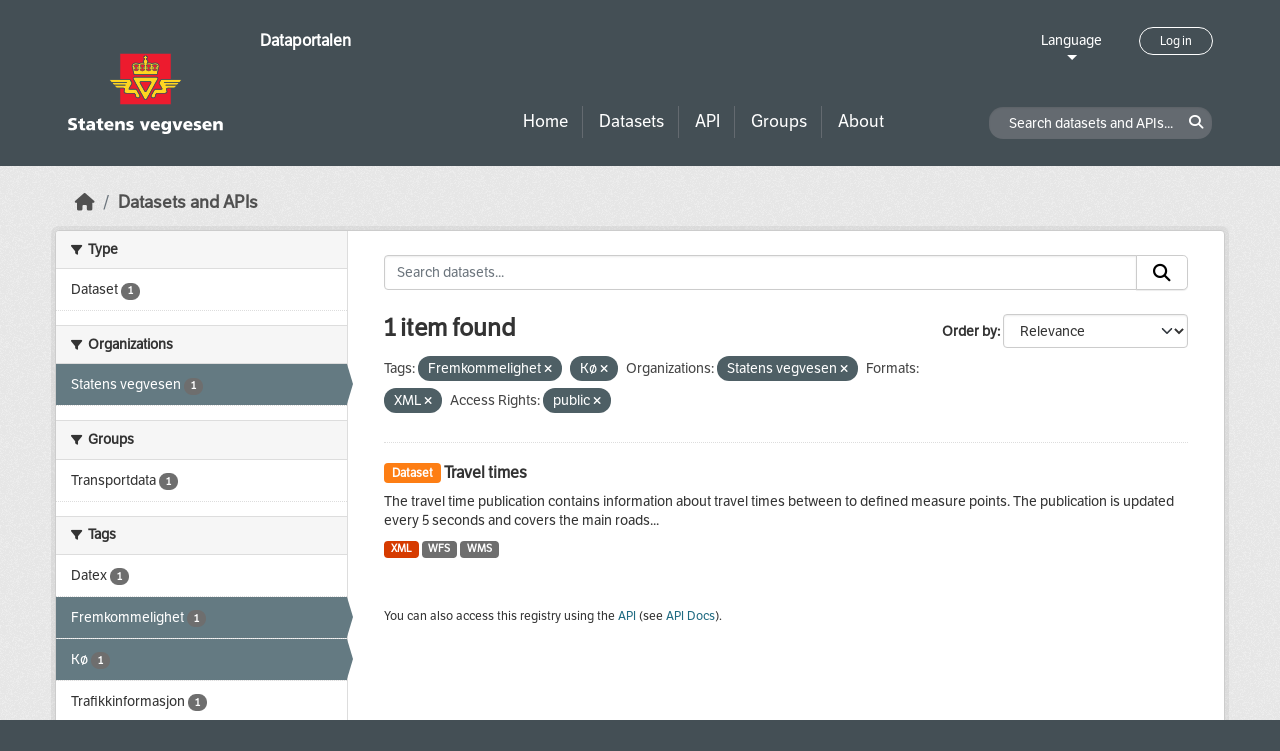

--- FILE ---
content_type: text/html; charset=utf-8
request_url: https://dataut.vegvesen.no/en/dataset/?tags=Fremkommelighet&tags=K%C3%B8&organization=statens-vegvesen&res_format=XML&access_rights=http%3A%2F%2Fpublications.europa.eu%2Fresource%2Fauthority%2Faccess-right%2FPUBLIC
body_size: 23900
content:
<!DOCTYPE html>
<!--[if IE 9]> <html lang="en" class="ie9"> <![endif]-->
<!--[if gt IE 8]><!--> <html lang="en"  > <!--<![endif]-->
  <head>
    <meta charset="utf-8" />
      <meta name="csrf_field_name" content="_csrf_token" />
      <meta name="_csrf_token" content="ImE2MjllYmY0ZjcwNjA5YTczZDdmNTAyNTI0YTY1YTNmOWJkOWVhZjUi.aX3Mpg.t0qqgDyL8emxTARCpyNdnpMNdzM" />

      <meta name="generator" content="ckan 2.11.3" />
      <meta name="viewport" content="width=device-width, initial-scale=1.0">
    <title>Dataset - Dataportalen</title>

    
    
    <link rel="shortcut icon" href="/uploads/admin/favicon.ico" />
    
    
        <link rel="alternate" type="text/n3" href="https://dataut.vegvesen.no/en/catalog.n3"/>
        <link rel="alternate" type="text/turtle" href="https://dataut.vegvesen.no/en/catalog.ttl"/>
        <link rel="alternate" type="application/rdf+xml" href="https://dataut.vegvesen.no/en/catalog.xml"/>
        <link rel="alternate" type="application/ld+json" href="https://dataut.vegvesen.no/en/catalog.jsonld"/>
    


    
  
    
  
      
      
      
    
  

    

  



    
    <link href="/webassets/ckanext-permissions/b8f7c37d-permission-manager.css" rel="stylesheet"/>
<link href="/webassets/base/51d427fe_main.css" rel="stylesheet"/>
<link href="/webassets/ckanext-activity/8dd77216_activity.css" rel="stylesheet"/>
<link href="/webassets/ckanext-nora/6557edea_main.css" rel="stylesheet"/>
<link href="/webassets/ckanext-scheming/728ec589_scheming_css.css" rel="stylesheet"/>
    
    

  </head>

  
  <body data-site-root="https://dataut.vegvesen.no/" data-locale-root="https://dataut.vegvesen.no/en/" >

    
    <div class="visually-hidden-focusable"><a href="#content">Skip to main content</a></div>
  

  
    


    
	
    

    <header class="masthead nora-header">
		  
		<div class="container two-sections">
			<div class="row">
				<div class="col-sm-3">
					<div class="logo-section">
					
						<h1 class="logo-description">
						<a href="/en/">Dataportalen</a>
						</h1>
						
							<a class="logo" href="/en/">
								<img src="/uploads/admin/2019-11-18-111751.474027svv-logo-graa-topp.svg" alt="Dataportalen" title="Dataportalen" />
							</a>
						
					
					<nav class="navbar navbar-expand-lg navbar-light three-bars-btn">
					<button class="navbar-toggler collapsed" type="button" data-bs-toggle="collapse" data-bs-target="#main-navigation-toggle"
					aria-controls="main-navigation-toggle" aria-expanded="false" aria-label="Toggle navigation">
					<span class="fa fa-bars"></span>
					</button>
				</nav>
					</div>
				</div>
				<div class="col-sm-9">
					<div class="top-section">
						<div class="language-block">
							<a class="language-changer" href="">
							Language
							</a>
							
							<ul class="lang-list">
								
									<li class="lang-item " >
									<a href="/nb/dataset/?tags=Fremkommelighet&amp;tags=K%C3%B8&amp;organization=statens-vegvesen&amp;res_format=XML&amp;access_rights=http%3A%2F%2Fpublications.europa.eu%2Fresource%2Fauthority%2Faccess-right%2FPUBLIC">
										norsk bokmål
									</a>
									</li>
								
									<li class="lang-item active" >
									<a href="/en/dataset/?tags=Fremkommelighet&amp;tags=K%C3%B8&amp;organization=statens-vegvesen&amp;res_format=XML&amp;access_rights=http%3A%2F%2Fpublications.europa.eu%2Fresource%2Fauthority%2Faccess-right%2FPUBLIC">
										English
									</a>
									</li>
								
								<li>
									<a href=""></a>
								</li>
							</ul>
						</div>
						
							<div class="login-and-lang">
							<a href="/en/user/login" class="user-login-btn">Log in</a>
							</div>
						
					</div>
					<div class="bottom-section">
						<div class="row">
							<div class="col-md-8">
								<nav class="navbar-expand-lg">
									<div class="main-navbar collapse navbar-collapse" id="main-navigation-toggle">
										
											<nav class="section navigation">
											<ul class="nav nav-pills">
												
												<li><a href="/en/">Home</a></li>
												<li>
													<a href="/en/dataset/?type=dataset">
														Datasets
													</a>
												</li>
												<li>
													<a href="/en/dataset/?type=dataservice">
														API
													</a>
												</li>
												<li><a href="/en/group/">Groups</a></li>
												<li><a href="/en/about">About</a></li>
												
											</ul>
											</nav>
										
										</div>
								</nav>
							</div>
							<div class="col-md-4">
								<div class="search-dataset">
								
									<form class="section site-search simple-input" action="/en/dataset/" method="get">
									<div class="field">
										<label for="field-sitewide-search">Search datasets and APIs</label>
										<input id="field-sitewide-search" type="text" class="form-control" name="q" placeholder="Search datasets and APIs..." />
										<button class="btn-search" type="submit"><i class="fa fa-search"></i></button>
									</div>
									</form>
								
								</div>
							</div>
						</div>
					</div>
				</div>
			</div>
		</div>
    </header>


  
    <div class="main">
      <div id="content" class="container">
        
          
            <div class="flash-messages">
              
                
              
            </div>
          

          
            <div class="toolbar" role="navigation" aria-label="Breadcrumb">
              
                
                  <ol class="breadcrumb">
                    
<li class="home"><a href="/en/" aria-label="Home"><i class="fa fa-home"></i><span> Home</span></a></li>
                    

  <li class="active"><a href="/en/dataset/?highlight_actions=new+index">Datasets and APIs</a></li>


                  </ol>
                
              
            </div>
          

          <div class="row wrapper">
            
            
            

            
    
        <aside class="secondary col-sm-3">
            
                <div class="filters">
                <div>
                    
                    

    
    
	
	    
		<section class="module module-narrow module-shallow">
		    
			<h2 class="module-heading">
			    <i class="fa fa-filter"></i>
			    Type
			</h2>
		    
		    
  
  
    <nav>
      <ul class="list-unstyled nav nav-simple nav-facet">
          
            
          
        
          
          
          
          
            <li class="nav-item">
              <a href="/en/dataset/?tags=Fremkommelighet&amp;tags=K%C3%B8&amp;organization=statens-vegvesen&amp;res_format=XML&amp;access_rights=http%3A%2F%2Fpublications.europa.eu%2Fresource%2Fauthority%2Faccess-right%2FPUBLIC&amp;type=dataset" title="">
                <span class="item-label">Dataset</span>
                <span class="d-none separator"> - </span>
                <span class="item-count badge">1</span>
              </a>
            </li>
        
      </ul>
    </nav>

    <p class="module-footer">
      
        
      
    </p>
  
  

		</section>
	    
	
    

                    
                    

    
    
	
	    
		<section class="module module-narrow module-shallow">
		    
			<h2 class="module-heading">
			    <i class="fa fa-filter"></i>
			    Organizations
			</h2>
		    
		    
  
  
    <nav>
      <ul class="list-unstyled nav nav-simple nav-facet">
          
        
          
          
          
          
            <li class="nav-item active">
              <a href="/en/dataset/?tags=Fremkommelighet&amp;tags=K%C3%B8&amp;res_format=XML&amp;access_rights=http%3A%2F%2Fpublications.europa.eu%2Fresource%2Fauthority%2Faccess-right%2FPUBLIC" title="">
                <span class="item-label">Statens vegvesen</span>
                <span class="d-none separator"> - </span>
                <span class="item-count badge">1</span>
              </a>
            </li>
        
      </ul>
    </nav>

    <p class="module-footer">
      
        
      
    </p>
  
  

		</section>
	    
	
    

                    
                    

    
    
	
	    
		<section class="module module-narrow module-shallow">
		    
			<h2 class="module-heading">
			    <i class="fa fa-filter"></i>
			    Groups
			</h2>
		    
		    
  
  
    <nav>
      <ul class="list-unstyled nav nav-simple nav-facet">
          
        
          
          
          
          
            <li class="nav-item">
              <a href="/en/dataset/?tags=Fremkommelighet&amp;tags=K%C3%B8&amp;organization=statens-vegvesen&amp;res_format=XML&amp;access_rights=http%3A%2F%2Fpublications.europa.eu%2Fresource%2Fauthority%2Faccess-right%2FPUBLIC&amp;groups=nap" title="">
                <span class="item-label">Transportdata</span>
                <span class="d-none separator"> - </span>
                <span class="item-count badge">1</span>
              </a>
            </li>
        
      </ul>
    </nav>

    <p class="module-footer">
      
        
      
    </p>
  
  

		</section>
	    
	
    

                    
                    

    
    
	
	    
		<section class="module module-narrow module-shallow">
		    
			<h2 class="module-heading">
			    <i class="fa fa-filter"></i>
			    Tags
			</h2>
		    
		    
  
  
    <nav>
      <ul class="list-unstyled nav nav-simple nav-facet">
          
        
          
          
          
          
            <li class="nav-item">
              <a href="/en/dataset/?tags=Fremkommelighet&amp;tags=K%C3%B8&amp;organization=statens-vegvesen&amp;res_format=XML&amp;access_rights=http%3A%2F%2Fpublications.europa.eu%2Fresource%2Fauthority%2Faccess-right%2FPUBLIC&amp;tags=Datex" title="">
                <span class="item-label">Datex</span>
                <span class="d-none separator"> - </span>
                <span class="item-count badge">1</span>
              </a>
            </li>
        
          
          
          
          
            <li class="nav-item active">
              <a href="/en/dataset/?tags=K%C3%B8&amp;organization=statens-vegvesen&amp;res_format=XML&amp;access_rights=http%3A%2F%2Fpublications.europa.eu%2Fresource%2Fauthority%2Faccess-right%2FPUBLIC" title="">
                <span class="item-label">Fremkommelighet</span>
                <span class="d-none separator"> - </span>
                <span class="item-count badge">1</span>
              </a>
            </li>
        
          
          
          
          
            <li class="nav-item active">
              <a href="/en/dataset/?tags=Fremkommelighet&amp;organization=statens-vegvesen&amp;res_format=XML&amp;access_rights=http%3A%2F%2Fpublications.europa.eu%2Fresource%2Fauthority%2Faccess-right%2FPUBLIC" title="">
                <span class="item-label">Kø</span>
                <span class="d-none separator"> - </span>
                <span class="item-count badge">1</span>
              </a>
            </li>
        
          
          
          
          
            <li class="nav-item">
              <a href="/en/dataset/?tags=Fremkommelighet&amp;tags=K%C3%B8&amp;organization=statens-vegvesen&amp;res_format=XML&amp;access_rights=http%3A%2F%2Fpublications.europa.eu%2Fresource%2Fauthority%2Faccess-right%2FPUBLIC&amp;tags=Trafikkinformasjon" title="">
                <span class="item-label">Trafikkinformasjon</span>
                <span class="d-none separator"> - </span>
                <span class="item-count badge">1</span>
              </a>
            </li>
        
      </ul>
    </nav>

    <p class="module-footer">
      
        
      
    </p>
  
  

		</section>
	    
	
    

                    
                    

    
    
	
	    
		<section class="module module-narrow module-shallow">
		    
			<h2 class="module-heading">
			    <i class="fa fa-filter"></i>
			    Formats
			</h2>
		    
		    
  
  
    <nav>
      <ul class="list-unstyled nav nav-simple nav-facet">
          
        
          
          
          
          
            <li class="nav-item">
              <a href="/en/dataset/?tags=Fremkommelighet&amp;tags=K%C3%B8&amp;organization=statens-vegvesen&amp;res_format=XML&amp;access_rights=http%3A%2F%2Fpublications.europa.eu%2Fresource%2Fauthority%2Faccess-right%2FPUBLIC&amp;res_format=WFS" title="">
                <span class="item-label">WFS</span>
                <span class="d-none separator"> - </span>
                <span class="item-count badge">1</span>
              </a>
            </li>
        
          
          
          
          
            <li class="nav-item">
              <a href="/en/dataset/?tags=Fremkommelighet&amp;tags=K%C3%B8&amp;organization=statens-vegvesen&amp;res_format=XML&amp;access_rights=http%3A%2F%2Fpublications.europa.eu%2Fresource%2Fauthority%2Faccess-right%2FPUBLIC&amp;res_format=WMS" title="">
                <span class="item-label">WMS</span>
                <span class="d-none separator"> - </span>
                <span class="item-count badge">1</span>
              </a>
            </li>
        
          
          
          
          
            <li class="nav-item active">
              <a href="/en/dataset/?tags=Fremkommelighet&amp;tags=K%C3%B8&amp;organization=statens-vegvesen&amp;access_rights=http%3A%2F%2Fpublications.europa.eu%2Fresource%2Fauthority%2Faccess-right%2FPUBLIC" title="">
                <span class="item-label">XML</span>
                <span class="d-none separator"> - </span>
                <span class="item-count badge">1</span>
              </a>
            </li>
        
      </ul>
    </nav>

    <p class="module-footer">
      
        
      
    </p>
  
  

		</section>
	    
	
    

                    
                    

    
    
	
	    
		<section class="module module-narrow module-shallow">
		    
			<h2 class="module-heading">
			    <i class="fa fa-filter"></i>
			    Licenses
			</h2>
		    
		    
  
  
    <nav>
      <ul class="list-unstyled nav nav-simple nav-facet">
          
        
          
          
          
          
            <li class="nav-item">
              <a href="/en/dataset/?tags=Fremkommelighet&amp;tags=K%C3%B8&amp;organization=statens-vegvesen&amp;res_format=XML&amp;access_rights=http%3A%2F%2Fpublications.europa.eu%2Fresource%2Fauthority%2Faccess-right%2FPUBLIC&amp;license_id=NLOD" title="Norsk lisens for offentlige data (NLOD)">
                <span class="item-label">Norsk lisens for...</span>
                <span class="d-none separator"> - </span>
                <span class="item-count badge">1</span>
              </a>
            </li>
        
      </ul>
    </nav>

    <p class="module-footer">
      
        
      
    </p>
  
  

		</section>
	    
	
    

                    
                    

    
    
	
	    
		<section class="module module-narrow module-shallow">
		    
			<h2 class="module-heading">
			    <i class="fa fa-filter"></i>
			    Access Rights
			</h2>
		    
		    
  
  
    <nav>
      <ul class="list-unstyled nav nav-simple nav-facet">
          
            
            
          
        
          
          
          
          
            <li class="nav-item active">
              <a href="/en/dataset/?tags=Fremkommelighet&amp;tags=K%C3%B8&amp;organization=statens-vegvesen&amp;res_format=XML" title="">
                <span class="item-label">public</span>
                <span class="d-none separator"> - </span>
                <span class="item-count badge">1</span>
              </a>
            </li>
        
      </ul>
    </nav>

    <p class="module-footer">
      
        
      
    </p>
  
  

		</section>
	    
	
    

                    
                </div>
                <a class="close no-text hide-filters"><i class="fa fa-times-circle"></i><span class="text">close</span></a>
                </div>
            
        </aside>
    


            
<div class="primary col-sm-9 col-xs-12" role="main">
    
    <section class="module">
      <div class="module-content">
        
          
        
        
          
          
          







<form id="dataset-search-form" class="search-form" method="get" data-module="select-switch">

  
<div class="input-group search-input-group">
  <input aria-label="Search datasets..." id="field-giant-search" type="text" class="form-control input-lg" name="q" value="" autocomplete="off" placeholder="Search datasets...">
  
  <span class="input-group-btn">
    <button class="btn btn-default btn-lg" type="submit" value="search" aria-label="Submit">
      <i class="fa fa-search"></i>
    </button>
  </span>
  
</div>


  
    <span>






<input type="hidden" name="tags" value="Fremkommelighet" />





<input type="hidden" name="tags" value="Kø" />





<input type="hidden" name="organization" value="statens-vegvesen" />





<input type="hidden" name="res_format" value="XML" />





<input type="hidden" name="access_rights" value="http://publications.europa.eu/resource/authority/access-right/PUBLIC" />



</span>
  

  
    
      <div class="form-group control-order-by">
        <label for="field-order-by">Order by</label>
        <select id="field-order-by" name="sort" class="form-control form-select">
          
            
              <option value="score desc, metadata_modified desc" selected="selected">Relevance</option>
            
          
            
              <option value="title_string asc">Name Ascending</option>
            
          
            
              <option value="title_string desc">Name Descending</option>
            
          
            
              <option value="metadata_modified desc">Last Modified</option>
            
          
            
          
        </select>
        
        <button class="btn btn-default js-hide" type="submit">Go</button>
        
      </div>
    
  

  
  
    <h2>
  
    
    
    
    

  1 item found</h2>
  


  

  <p class="filter-list">
    
      
      <span class="facet">Tags:</span>
      

      
        <span class="filtered pill">
              Fremkommelighet
            
          <a href="/en/dataset/?tags=K%C3%B8&amp;organization=statens-vegvesen&amp;res_format=XML&amp;access_rights=http%3A%2F%2Fpublications.europa.eu%2Fresource%2Fauthority%2Faccess-right%2FPUBLIC" class="remove" title="Remove"><i class="fa fa-times"></i></a>
        </span>
      
        <span class="filtered pill">
              Kø
            
          <a href="/en/dataset/?tags=Fremkommelighet&amp;organization=statens-vegvesen&amp;res_format=XML&amp;access_rights=http%3A%2F%2Fpublications.europa.eu%2Fresource%2Fauthority%2Faccess-right%2FPUBLIC" class="remove" title="Remove"><i class="fa fa-times"></i></a>
        </span>
      
    
      
      <span class="facet">Organizations:</span>
      

      
        <span class="filtered pill">
              Statens vegvesen
            
          <a href="/en/dataset/?tags=Fremkommelighet&amp;tags=K%C3%B8&amp;res_format=XML&amp;access_rights=http%3A%2F%2Fpublications.europa.eu%2Fresource%2Fauthority%2Faccess-right%2FPUBLIC" class="remove" title="Remove"><i class="fa fa-times"></i></a>
        </span>
      
    
      
      <span class="facet">Formats:</span>
      

      
        <span class="filtered pill">
              XML
            
          <a href="/en/dataset/?tags=Fremkommelighet&amp;tags=K%C3%B8&amp;organization=statens-vegvesen&amp;access_rights=http%3A%2F%2Fpublications.europa.eu%2Fresource%2Fauthority%2Faccess-right%2FPUBLIC" class="remove" title="Remove"><i class="fa fa-times"></i></a>
        </span>
      
    
      
      <span class="facet">Access Rights:</span>
      
        
        
      

      
        <span class="filtered pill">
              
              public
            
          <a href="/en/dataset/?tags=Fremkommelighet&amp;tags=K%C3%B8&amp;organization=statens-vegvesen&amp;res_format=XML" class="remove" title="Remove"><i class="fa fa-times"></i></a>
        </span>
      
    
  </p>
  <a class="show-filters btn btn-default">Filter Results</a>



</form>




        
        
          

  
    <ul class="dataset-list list-unstyled">
    	
	      
	        




  <li class="dataset-item">
    
      <div class="dataset-content">
        
          <h2 class="dataset-heading">
            
              
            
            
	
		<span class="badge bg-warning">
			Dataset
		</span>
	

	<a href="/en/dataset/reisetider">
		Travel times
	</a>

            
              
            
          </h2>
        
        
	
	
		<div>The travel time publication contains information about travel times between to defined measure points. The publication is updated every 5 seconds and covers the main roads...</div>
	

      </div>
      
        
          
            <ul class="dataset-resources list-unstyled">
              
                
                <li>
                  <a href="/en/dataset/reisetider" class="badge badge-default" data-format="xml">XML</a>
                </li>
                
                <li>
                  <a href="/en/dataset/reisetider" class="badge badge-default" data-format="wfs">WFS</a>
                </li>
                
                <li>
                  <a href="/en/dataset/reisetider" class="badge badge-default" data-format="wms">WMS</a>
                </li>
                
              
            </ul>
          
        
      
    
  </li>

	      
	    
    </ul>
  

        
      </div>

      
        
      
    </section>

    
      <section class="module">
        <div class="module-content">
          
            
              <small>
                
                
                
              You can also access this registry using the <a href="/en/api/3">API</a> (see <a href="http://docs.ckan.org/en/2.11/api/">API Docs</a>).
              </small>
            
          
        </div>
      </section>
    
  
</div>

          </div>
        
      </div>
    </div>
  
    <footer class="site-footer nora-footer">
  <div class="container">
    <div class="row">
      <div class="col-sm-4 col-xs-12 footer-block">
          <ul class="list-unstyled">
            
              <li><a href="/en/about">About Dataportalen</a></li>
              <li><a href="https://uustatus.no/nb/erklaringer/publisert/ba64b646-e781-42a3-a453-fda61d5d82a6" target="_blank">Accessibility report</a></li>
              <li><a href="/en/about">Privacy policy and cookies</a></li>
            
          </ul>
      </div>
      <div class="col-sm-4 col-xs-12 footer-block">
          <ul class="list-unstyled">
            
              
              <li><a href="http://docs.ckan.org/en/2.11/api/">CKAN API</a></li>
              <li><a href="http://www.ckan.org/">CKAN Association</a></li>
            
          </ul>
      </div>
      <div class="col-sm-4 col-xs-12 footer-block">
          <div class="powered-by">
              Powered by <a class="hide-text ckan-footer-logo" href="http://ckan.org"><img src="../base/images/ckan-logo.png"></a>
          </div>
      </div>
    </div>
  </div>
</footer>
  
  
  
  
  
	
    
	


  

    
    <link href="/webassets/vendor/f3b8236b_select2.css" rel="stylesheet"/>
<link href="/webassets/vendor/53df638c_fontawesome.css" rel="stylesheet"/>
    <script src="/webassets/vendor/240e5086_jquery.js" type="text/javascript"></script>
<script src="/webassets/vendor/773d6354_vendor.js" type="text/javascript"></script>
<script src="/webassets/vendor/6d1ad7e6_bootstrap.js" type="text/javascript"></script>
<script src="/webassets/vendor/529a0eb7_htmx.js" type="text/javascript"></script>
<script src="/webassets/base/a65ea3a0_main.js" type="text/javascript"></script>
<script src="/webassets/base/b1def42f_ckan.js" type="text/javascript"></script>
<script src="/webassets/ckanext-nora/c5cf5506_nora.js" type="text/javascript"></script>
<script src="/webassets/activity/0fdb5ee0_activity.js" type="text/javascript"></script>
  </body>
</html>